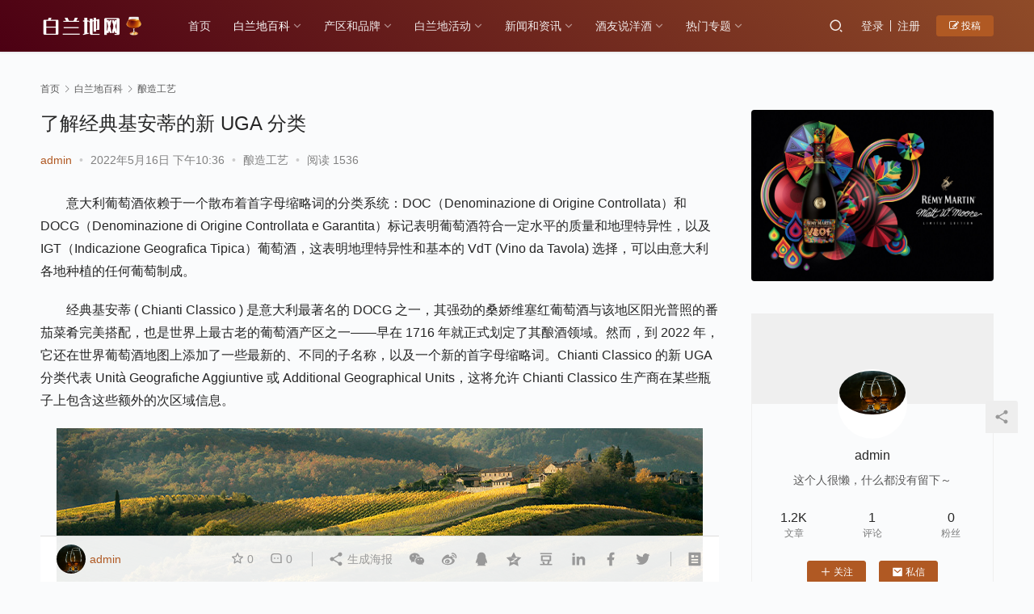

--- FILE ---
content_type: text/html; charset=UTF-8
request_url: https://www.brandy.net.cn/1983.html
body_size: 15814
content:
<!DOCTYPE html>
<html lang="zh-Hans">
<head>
    <meta charset="UTF-8">
    <meta http-equiv="X-UA-Compatible" content="IE=edge,chrome=1">
    <meta name="renderer" content="webkit">
    <meta name="viewport" content="initial-scale=1.0,maximum-scale=5,width=device-width,viewport-fit=cover">
    <title>了解经典基安蒂的新 UGA 分类-白兰地网</title>
    	<style>img:is([sizes="auto" i], [sizes^="auto," i]) { contain-intrinsic-size: 3000px 1500px }</style>
	<meta name="description" content="意大利葡萄酒依赖于一个散布着首字母缩略词的分类系统：DOC（DenominazionediOrigineControllat​​a）和DOCG（DenominazionediOrigineControllat​​aeGarantita）标记表明葡萄酒符合一定水平的质量和地理特异性，以及IGT（IndicazioneGeograficaTipica）葡萄酒，这表明地理特异性和基本的VdT(Vinod..." />
<meta property="og:type" content="article" />
<meta property="og:url" content="https://www.brandy.net.cn/1983.html" />
<meta property="og:site_name" content="白兰地网" />
<meta property="og:title" content="了解经典基安蒂的新 UGA 分类" />
<meta property="og:image" content="https://www.brandy.net.cn/wp-content/uploads/2022/05/chianti-ugas-internal-1.jpg" />
<meta property="og:description" content="意大利葡萄酒依赖于一个散布着首字母缩略词的分类系统：DOC（DenominazionediOrigineControllat​​a）和DOCG（DenominazionediOrigineControllat​​aeGarantita）标记表明葡萄酒符合一定水平的质量和地理特异性，以及IGT（IndicazioneGeograficaTipica）葡萄酒，这表明地理特异性和基本的VdT(Vinod..." />
<link rel="canonical" href="https://www.brandy.net.cn/1983.html" />
<meta name="applicable-device" content="pc,mobile" />
<meta http-equiv="Cache-Control" content="no-transform" />
<link rel="shortcut icon" href="https://www.brandy.net.cn/wp-content/uploads/2022/03/2022032619040462.png" />
<link rel='stylesheet' id='stylesheet-css' href='//www.brandy.net.cn/wp-content/uploads/wpcom/style.6.8.2.1652712321.css?ver=6.8.2' type='text/css' media='all' />
<link rel='stylesheet' id='material-icons-css' href='https://www.brandy.net.cn/wp-content/themes/justnews/themer/assets/css/material-icons.css?ver=6.8.2' type='text/css' media='all' />
<link rel='stylesheet' id='remixicon-css' href='https://www.brandy.net.cn/wp-content/themes/justnews/themer/assets/css/remixicon-2.5.0.min.css?ver=2.5.0' type='text/css' media='all' />
<link rel='stylesheet' id='font-awesome-css' href='https://www.brandy.net.cn/wp-content/themes/justnews/themer/assets/css/font-awesome.css?ver=6.8.2' type='text/css' media='all' />
<link rel='stylesheet' id='wp-block-library-css' href='https://www.brandy.net.cn/wp-includes/css/dist/block-library/style.min.css?ver=6.8.1' type='text/css' media='all' />
<style id='classic-theme-styles-inline-css' type='text/css'>
/*! This file is auto-generated */
.wp-block-button__link{color:#fff;background-color:#32373c;border-radius:9999px;box-shadow:none;text-decoration:none;padding:calc(.667em + 2px) calc(1.333em + 2px);font-size:1.125em}.wp-block-file__button{background:#32373c;color:#fff;text-decoration:none}
</style>
<style id='global-styles-inline-css' type='text/css'>
:root{--wp--preset--aspect-ratio--square: 1;--wp--preset--aspect-ratio--4-3: 4/3;--wp--preset--aspect-ratio--3-4: 3/4;--wp--preset--aspect-ratio--3-2: 3/2;--wp--preset--aspect-ratio--2-3: 2/3;--wp--preset--aspect-ratio--16-9: 16/9;--wp--preset--aspect-ratio--9-16: 9/16;--wp--preset--color--black: #000000;--wp--preset--color--cyan-bluish-gray: #abb8c3;--wp--preset--color--white: #ffffff;--wp--preset--color--pale-pink: #f78da7;--wp--preset--color--vivid-red: #cf2e2e;--wp--preset--color--luminous-vivid-orange: #ff6900;--wp--preset--color--luminous-vivid-amber: #fcb900;--wp--preset--color--light-green-cyan: #7bdcb5;--wp--preset--color--vivid-green-cyan: #00d084;--wp--preset--color--pale-cyan-blue: #8ed1fc;--wp--preset--color--vivid-cyan-blue: #0693e3;--wp--preset--color--vivid-purple: #9b51e0;--wp--preset--gradient--vivid-cyan-blue-to-vivid-purple: linear-gradient(135deg,rgba(6,147,227,1) 0%,rgb(155,81,224) 100%);--wp--preset--gradient--light-green-cyan-to-vivid-green-cyan: linear-gradient(135deg,rgb(122,220,180) 0%,rgb(0,208,130) 100%);--wp--preset--gradient--luminous-vivid-amber-to-luminous-vivid-orange: linear-gradient(135deg,rgba(252,185,0,1) 0%,rgba(255,105,0,1) 100%);--wp--preset--gradient--luminous-vivid-orange-to-vivid-red: linear-gradient(135deg,rgba(255,105,0,1) 0%,rgb(207,46,46) 100%);--wp--preset--gradient--very-light-gray-to-cyan-bluish-gray: linear-gradient(135deg,rgb(238,238,238) 0%,rgb(169,184,195) 100%);--wp--preset--gradient--cool-to-warm-spectrum: linear-gradient(135deg,rgb(74,234,220) 0%,rgb(151,120,209) 20%,rgb(207,42,186) 40%,rgb(238,44,130) 60%,rgb(251,105,98) 80%,rgb(254,248,76) 100%);--wp--preset--gradient--blush-light-purple: linear-gradient(135deg,rgb(255,206,236) 0%,rgb(152,150,240) 100%);--wp--preset--gradient--blush-bordeaux: linear-gradient(135deg,rgb(254,205,165) 0%,rgb(254,45,45) 50%,rgb(107,0,62) 100%);--wp--preset--gradient--luminous-dusk: linear-gradient(135deg,rgb(255,203,112) 0%,rgb(199,81,192) 50%,rgb(65,88,208) 100%);--wp--preset--gradient--pale-ocean: linear-gradient(135deg,rgb(255,245,203) 0%,rgb(182,227,212) 50%,rgb(51,167,181) 100%);--wp--preset--gradient--electric-grass: linear-gradient(135deg,rgb(202,248,128) 0%,rgb(113,206,126) 100%);--wp--preset--gradient--midnight: linear-gradient(135deg,rgb(2,3,129) 0%,rgb(40,116,252) 100%);--wp--preset--font-size--small: 13px;--wp--preset--font-size--medium: 20px;--wp--preset--font-size--large: 36px;--wp--preset--font-size--x-large: 42px;--wp--preset--spacing--20: 0.44rem;--wp--preset--spacing--30: 0.67rem;--wp--preset--spacing--40: 1rem;--wp--preset--spacing--50: 1.5rem;--wp--preset--spacing--60: 2.25rem;--wp--preset--spacing--70: 3.38rem;--wp--preset--spacing--80: 5.06rem;--wp--preset--shadow--natural: 6px 6px 9px rgba(0, 0, 0, 0.2);--wp--preset--shadow--deep: 12px 12px 50px rgba(0, 0, 0, 0.4);--wp--preset--shadow--sharp: 6px 6px 0px rgba(0, 0, 0, 0.2);--wp--preset--shadow--outlined: 6px 6px 0px -3px rgba(255, 255, 255, 1), 6px 6px rgba(0, 0, 0, 1);--wp--preset--shadow--crisp: 6px 6px 0px rgba(0, 0, 0, 1);}:where(.is-layout-flex){gap: 0.5em;}:where(.is-layout-grid){gap: 0.5em;}body .is-layout-flex{display: flex;}.is-layout-flex{flex-wrap: wrap;align-items: center;}.is-layout-flex > :is(*, div){margin: 0;}body .is-layout-grid{display: grid;}.is-layout-grid > :is(*, div){margin: 0;}:where(.wp-block-columns.is-layout-flex){gap: 2em;}:where(.wp-block-columns.is-layout-grid){gap: 2em;}:where(.wp-block-post-template.is-layout-flex){gap: 1.25em;}:where(.wp-block-post-template.is-layout-grid){gap: 1.25em;}.has-black-color{color: var(--wp--preset--color--black) !important;}.has-cyan-bluish-gray-color{color: var(--wp--preset--color--cyan-bluish-gray) !important;}.has-white-color{color: var(--wp--preset--color--white) !important;}.has-pale-pink-color{color: var(--wp--preset--color--pale-pink) !important;}.has-vivid-red-color{color: var(--wp--preset--color--vivid-red) !important;}.has-luminous-vivid-orange-color{color: var(--wp--preset--color--luminous-vivid-orange) !important;}.has-luminous-vivid-amber-color{color: var(--wp--preset--color--luminous-vivid-amber) !important;}.has-light-green-cyan-color{color: var(--wp--preset--color--light-green-cyan) !important;}.has-vivid-green-cyan-color{color: var(--wp--preset--color--vivid-green-cyan) !important;}.has-pale-cyan-blue-color{color: var(--wp--preset--color--pale-cyan-blue) !important;}.has-vivid-cyan-blue-color{color: var(--wp--preset--color--vivid-cyan-blue) !important;}.has-vivid-purple-color{color: var(--wp--preset--color--vivid-purple) !important;}.has-black-background-color{background-color: var(--wp--preset--color--black) !important;}.has-cyan-bluish-gray-background-color{background-color: var(--wp--preset--color--cyan-bluish-gray) !important;}.has-white-background-color{background-color: var(--wp--preset--color--white) !important;}.has-pale-pink-background-color{background-color: var(--wp--preset--color--pale-pink) !important;}.has-vivid-red-background-color{background-color: var(--wp--preset--color--vivid-red) !important;}.has-luminous-vivid-orange-background-color{background-color: var(--wp--preset--color--luminous-vivid-orange) !important;}.has-luminous-vivid-amber-background-color{background-color: var(--wp--preset--color--luminous-vivid-amber) !important;}.has-light-green-cyan-background-color{background-color: var(--wp--preset--color--light-green-cyan) !important;}.has-vivid-green-cyan-background-color{background-color: var(--wp--preset--color--vivid-green-cyan) !important;}.has-pale-cyan-blue-background-color{background-color: var(--wp--preset--color--pale-cyan-blue) !important;}.has-vivid-cyan-blue-background-color{background-color: var(--wp--preset--color--vivid-cyan-blue) !important;}.has-vivid-purple-background-color{background-color: var(--wp--preset--color--vivid-purple) !important;}.has-black-border-color{border-color: var(--wp--preset--color--black) !important;}.has-cyan-bluish-gray-border-color{border-color: var(--wp--preset--color--cyan-bluish-gray) !important;}.has-white-border-color{border-color: var(--wp--preset--color--white) !important;}.has-pale-pink-border-color{border-color: var(--wp--preset--color--pale-pink) !important;}.has-vivid-red-border-color{border-color: var(--wp--preset--color--vivid-red) !important;}.has-luminous-vivid-orange-border-color{border-color: var(--wp--preset--color--luminous-vivid-orange) !important;}.has-luminous-vivid-amber-border-color{border-color: var(--wp--preset--color--luminous-vivid-amber) !important;}.has-light-green-cyan-border-color{border-color: var(--wp--preset--color--light-green-cyan) !important;}.has-vivid-green-cyan-border-color{border-color: var(--wp--preset--color--vivid-green-cyan) !important;}.has-pale-cyan-blue-border-color{border-color: var(--wp--preset--color--pale-cyan-blue) !important;}.has-vivid-cyan-blue-border-color{border-color: var(--wp--preset--color--vivid-cyan-blue) !important;}.has-vivid-purple-border-color{border-color: var(--wp--preset--color--vivid-purple) !important;}.has-vivid-cyan-blue-to-vivid-purple-gradient-background{background: var(--wp--preset--gradient--vivid-cyan-blue-to-vivid-purple) !important;}.has-light-green-cyan-to-vivid-green-cyan-gradient-background{background: var(--wp--preset--gradient--light-green-cyan-to-vivid-green-cyan) !important;}.has-luminous-vivid-amber-to-luminous-vivid-orange-gradient-background{background: var(--wp--preset--gradient--luminous-vivid-amber-to-luminous-vivid-orange) !important;}.has-luminous-vivid-orange-to-vivid-red-gradient-background{background: var(--wp--preset--gradient--luminous-vivid-orange-to-vivid-red) !important;}.has-very-light-gray-to-cyan-bluish-gray-gradient-background{background: var(--wp--preset--gradient--very-light-gray-to-cyan-bluish-gray) !important;}.has-cool-to-warm-spectrum-gradient-background{background: var(--wp--preset--gradient--cool-to-warm-spectrum) !important;}.has-blush-light-purple-gradient-background{background: var(--wp--preset--gradient--blush-light-purple) !important;}.has-blush-bordeaux-gradient-background{background: var(--wp--preset--gradient--blush-bordeaux) !important;}.has-luminous-dusk-gradient-background{background: var(--wp--preset--gradient--luminous-dusk) !important;}.has-pale-ocean-gradient-background{background: var(--wp--preset--gradient--pale-ocean) !important;}.has-electric-grass-gradient-background{background: var(--wp--preset--gradient--electric-grass) !important;}.has-midnight-gradient-background{background: var(--wp--preset--gradient--midnight) !important;}.has-small-font-size{font-size: var(--wp--preset--font-size--small) !important;}.has-medium-font-size{font-size: var(--wp--preset--font-size--medium) !important;}.has-large-font-size{font-size: var(--wp--preset--font-size--large) !important;}.has-x-large-font-size{font-size: var(--wp--preset--font-size--x-large) !important;}
:where(.wp-block-post-template.is-layout-flex){gap: 1.25em;}:where(.wp-block-post-template.is-layout-grid){gap: 1.25em;}
:where(.wp-block-columns.is-layout-flex){gap: 2em;}:where(.wp-block-columns.is-layout-grid){gap: 2em;}
:root :where(.wp-block-pullquote){font-size: 1.5em;line-height: 1.6;}
</style>
<script type="text/javascript" src="https://www.brandy.net.cn/wp-content/themes/justnews/themer/assets/js/jquery-3.6.0.min.js?ver=3.6.0" id="jquery-core-js"></script>
<script type="text/javascript" src="https://www.brandy.net.cn/wp-includes/js/jquery/jquery-migrate.min.js?ver=3.4.1" id="jquery-migrate-js"></script>
<script type="text/javascript" src="https://www.brandy.net.cn/wp-content/themes/justnews/themer/assets/js/icons-2.6.18.js?ver=6.8.2" id="wpcom-icons-js"></script>
<link rel="EditURI" type="application/rsd+xml" title="RSD" href="https://www.brandy.net.cn/xmlrpc.php?rsd" />
<link rel="icon" href="https://www.brandy.net.cn/wp-content/uploads/2022/03/2022032619040462-150x150.png" sizes="32x32" />
<link rel="icon" href="https://www.brandy.net.cn/wp-content/uploads/2022/03/2022032619040462.png" sizes="192x192" />
<link rel="apple-touch-icon" href="https://www.brandy.net.cn/wp-content/uploads/2022/03/2022032619040462.png" />
<meta name="msapplication-TileImage" content="https://www.brandy.net.cn/wp-content/uploads/2022/03/2022032619040462.png" />
    <!--[if lte IE 9]><script src="https://www.brandy.net.cn/wp-content/themes/justnews/js/update.js"></script><![endif]-->
</head>
<body class="wp-singular post-template-default single single-post postid-1983 single-format-standard wp-theme-justnews lang-cn">
<header class="header header-style-2">
    <div class="container clearfix">
        <div class="navbar-header">
            <button type="button" class="navbar-toggle collapsed" data-toggle="collapse" data-target=".navbar-collapse" aria-label="menu">
                <span class="icon-bar icon-bar-1"></span>
                <span class="icon-bar icon-bar-2"></span>
                <span class="icon-bar icon-bar-3"></span>
            </button>
                        <div class="logo">
                <a href="https://www.brandy.net.cn" rel="home"><img src="https://www.brandy.net.cn/wp-content/uploads/2022/03/2022032619141883.png" alt="白兰地网"></a>
            </div>
        </div>
        <div class="collapse navbar-collapse">
            <nav class="navbar-left primary-menu"><ul id="menu-brandy-net-cn" class="nav navbar-nav wpcom-adv-menu"><li class="menu-item"><a href="https://www.brandy.net.cn/">首页</a></li>
<li class="menu-item current-post-ancestor active dropdown"><a href="https://www.brandy.net.cn/category/brandy" class="dropdown-toggle">白兰地百科</a>
<ul class="dropdown-menu menu-item-wrap menu-item-col-3">
	<li class="menu-item"><a href="https://www.brandy.net.cn/category/brandy/gongsi">历史故事</a></li>
	<li class="menu-item"><a href="https://www.brandy.net.cn/category/brandy/%e5%93%81%e9%89%b4%e6%96%b9%e5%bc%8f">品鉴方式</a></li>
	<li class="menu-item current-post-ancestor current-post-parent active"><a href="https://www.brandy.net.cn/category/brandy/%e9%85%bf%e9%80%a0%e5%b7%a5%e8%89%ba">酿造工艺</a></li>
</ul>
</li>
<li class="menu-item dropdown"><a href="https://www.brandy.net.cn/category/%e4%ba%a7%e5%8c%ba%e5%92%8c%e5%93%81%e7%89%8c" class="dropdown-toggle">产区和品牌</a>
<ul class="dropdown-menu menu-item-wrap menu-item-col-3">
	<li class="menu-item"><a href="https://www.brandy.net.cn/category/%e4%ba%a7%e5%8c%ba%e5%92%8c%e5%93%81%e7%89%8c/%e5%90%84%e5%a4%a7%e4%ba%a7%e5%8c%ba">各大产区</a></li>
	<li class="menu-item"><a href="https://www.brandy.net.cn/category/%e4%ba%a7%e5%8c%ba%e5%92%8c%e5%93%81%e7%89%8c/%e6%8e%a8%e8%8d%90%e5%93%81%e7%89%8c">推荐品牌</a></li>
	<li class="menu-item"><a href="https://www.brandy.net.cn/category/%e4%ba%a7%e5%8c%ba%e5%92%8c%e5%93%81%e7%89%8c/%e7%9f%a5%e5%90%8d%e9%85%92%e4%bc%81">知名酒企</a></li>
</ul>
</li>
<li class="menu-item dropdown"><a href="https://www.brandy.net.cn/category/%e7%99%bd%e5%85%b0%e5%9c%b0%e6%b4%bb%e5%8a%a8" class="dropdown-toggle">白兰地活动</a>
<ul class="dropdown-menu menu-item-wrap menu-item-col-3">
	<li class="menu-item"><a href="https://www.brandy.net.cn/category/%e7%99%bd%e5%85%b0%e5%9c%b0%e6%b4%bb%e5%8a%a8/%e5%93%81%e7%89%8c%e6%b4%bb%e5%8a%a8">品牌活动</a></li>
	<li class="menu-item"><a href="https://www.brandy.net.cn/category/%e7%99%bd%e5%85%b0%e5%9c%b0%e6%b4%bb%e5%8a%a8/%e9%85%92%e4%bc%81%e6%b4%bb%e5%8a%a8">酒企活动</a></li>
	<li class="menu-item"><a href="https://www.brandy.net.cn/category/%e7%99%bd%e5%85%b0%e5%9c%b0%e6%b4%bb%e5%8a%a8/%e9%85%92%e5%8f%8b%e6%b4%bb%e5%8a%a8">酒友活动</a></li>
</ul>
</li>
<li class="menu-item dropdown"><a href="https://www.brandy.net.cn/category/%e6%96%b0%e9%97%bb%e5%92%8c%e8%b5%84%e8%ae%af" class="dropdown-toggle">新闻和资讯</a>
<ul class="dropdown-menu menu-item-wrap menu-item-col-3">
	<li class="menu-item"><a href="https://www.brandy.net.cn/category/%e6%96%b0%e9%97%bb%e5%92%8c%e8%b5%84%e8%ae%af/%e4%ba%a7%e4%b8%9a%e6%94%bf%e7%ad%96">产业政策</a></li>
	<li class="menu-item"><a href="https://www.brandy.net.cn/category/%e6%96%b0%e9%97%bb%e5%92%8c%e8%b5%84%e8%ae%af/%e4%ba%a7%e5%93%81%e6%96%b0%e9%97%bb">产品新闻</a></li>
	<li class="menu-item"><a href="https://www.brandy.net.cn/category/%e6%96%b0%e9%97%bb%e5%92%8c%e8%b5%84%e8%ae%af/%e8%a1%8c%e4%b8%9a%e6%96%b0%e9%97%bb">行业新闻</a></li>
</ul>
</li>
<li class="menu-item dropdown"><a href="https://www.brandy.net.cn/category/%e9%85%92%e5%8f%8b%e8%af%b4%e6%b4%8b%e9%85%92" class="dropdown-toggle">酒友说洋酒</a>
<ul class="dropdown-menu menu-item-wrap menu-item-col-3">
	<li class="menu-item"><a href="https://www.brandy.net.cn/category/%e9%85%92%e5%8f%8b%e8%af%b4%e6%b4%8b%e9%85%92/%e6%88%91%e7%9a%84%e6%95%85%e4%ba%8b">我的故事</a></li>
	<li class="menu-item"><a href="https://www.brandy.net.cn/category/%e9%85%92%e5%8f%8b%e8%af%b4%e6%b4%8b%e9%85%92/%e6%96%87%e7%ab%a0%e6%8a%95%e7%a8%bf">文章投稿</a></li>
	<li class="menu-item"><a href="https://www.brandy.net.cn/category/%e9%85%92%e5%8f%8b%e8%af%b4%e6%b4%8b%e9%85%92/%e9%a5%ae%e9%85%92%e9%85%8d%e8%8f%9c">饮酒配菜</a></li>
</ul>
</li>
<li class="menu-item dropdown"><a href="https://www.brandy.net.cn/%e7%83%ad%e9%97%a8%e4%b8%93%e9%a2%98" class="dropdown-toggle">热门专题</a>
<ul class="dropdown-menu menu-item-wrap menu-item-col-4">
	<li class="menu-item menu-item-object-special"><a href="https://www.brandy.net.cn/special/%e5%85%b6%e4%bb%96%e8%b5%84%e8%ae%af">其他资讯</a></li>
	<li class="menu-item menu-item-object-special"><a href="https://www.brandy.net.cn/special/%e7%99%bd%e5%85%b0%e5%9c%b0%e5%93%81%e7%89%8c">白兰地品牌</a></li>
	<li class="menu-item menu-item-object-special"><a href="https://www.brandy.net.cn/special/%e7%99%bd%e5%85%b0%e5%9c%b0%e8%b5%84%e8%ae%af">品牌资讯</a></li>
	<li class="menu-item menu-item-object-special"><a href="https://www.brandy.net.cn/special/%e9%85%92%e5%8f%8b%e8%af%b4%e6%b4%8b%e9%85%92">酒友说洋酒</a></li>
</ul>
</li>
</ul></nav>            <div class="navbar-action pull-right">
                <div class="navbar-search-icon j-navbar-search"><i class="wpcom-icon wi"><svg aria-hidden="true"><use xlink:href="#wi-search"></use></svg></i></div>
                                                    <div id="j-user-wrap">
                        <a class="login" href="https://www.brandy.net.cn/login?modal-type=login">登录</a>
                        <a class="login register" href="https://www.brandy.net.cn/register?modal-type=register">注册</a>
                    </div>
                    <a class="btn btn-primary btn-xs publish" href="https://www.brandy.net.cn/tougao">
                        <i class="fa fa-edit"></i> 投稿</a>
                                                </div>
            <form class="navbar-search" action="https://www.brandy.net.cn" method="get" role="search">
                <div class="navbar-search-inner">
                    <i class="wpcom-icon wi navbar-search-close"><svg aria-hidden="true"><use xlink:href="#wi-close"></use></svg></i>                    <input type="text" name="s" class="navbar-search-input" autocomplete="off" placeholder="输入关键词搜索..." value="">
                    <button class="navbar-search-btn" type="submit"><i class="wpcom-icon wi"><svg aria-hidden="true"><use xlink:href="#wi-search"></use></svg></i></button>
                </div>
            </form>
        </div><!-- /.navbar-collapse -->
    </div><!-- /.container -->
</header>
<div id="wrap">    <div class="wrap container">
        <ol class="breadcrumb" vocab="https://schema.org/" typeof="BreadcrumbList"><li class="home" property="itemListElement" typeof="ListItem"><a href="https://www.brandy.net.cn" property="item" typeof="WebPage"><span property="name" class="hide">白兰地网</span>首页</a><meta property="position" content="1"></li><li property="itemListElement" typeof="ListItem"><i class="wpcom-icon wi"><svg aria-hidden="true"><use xlink:href="#wi-arrow-right-3"></use></svg></i><a href="https://www.brandy.net.cn/category/brandy" property="item" typeof="WebPage"><span property="name">白兰地百科</span></a><meta property="position" content="2"></li><li property="itemListElement" typeof="ListItem"><i class="wpcom-icon wi"><svg aria-hidden="true"><use xlink:href="#wi-arrow-right-3"></use></svg></i><a href="https://www.brandy.net.cn/category/brandy/%e9%85%bf%e9%80%a0%e5%b7%a5%e8%89%ba" property="item" typeof="WebPage"><span property="name">酿造工艺</span></a><meta property="position" content="3"></li></ol>        <main class="main">
                            <article id="post-1983" class="post-1983 post type-post status-publish format-standard has-post-thumbnail hentry category-1 entry">
                    <div class="entry-main">
                                                                        <div class="entry-head">
                            <h1 class="entry-title">了解经典基安蒂的新 UGA 分类</h1>
                            <div class="entry-info">
                                                                    <span class="vcard">
                                        <a class="nickname url fn j-user-card" data-user="1" href="https://www.brandy.net.cn/user/1">admin</a>
                                    </span>
                                    <span class="dot">•</span>
                                                                <time class="entry-date published" datetime="2022-05-16T22:36:58+08:00" pubdate>
                                    2022年5月16日 下午10:36                                </time>
                                <span class="dot">•</span>
                                <a href="https://www.brandy.net.cn/category/brandy/%e9%85%bf%e9%80%a0%e5%b7%a5%e8%89%ba" rel="category tag">酿造工艺</a>                                                                        <span class="dot">•</span>
                                        <span>阅读 1536</span>
                                                                </div>
                        </div>
                        
                                                <div class="entry-content text-indent">
                            <p><span>意大利葡萄酒依赖于一个散布着首字母缩略词的分类系统：DOC（Denominazione di Origine Controllat​​a）和 DOCG（Denominazione di Origine Controllat​​a e Garantita）标记表明葡萄酒符合一定水平的质量和地理特异性，以及 IGT（Indicazione Geografica Tipica）葡萄酒，这表明地理特异性和基本的 VdT (Vino da Tavola) 选择，可以由意大利各地种植的任何葡萄制成。</span></p>
<p><span>经典基安蒂 ( Chianti Classico</span><span> ) 是意大利最著名的 DOCG 之一，其强劲的桑娇维塞红葡萄酒与该地区阳光普照的番茄菜肴完美搭配，也是世界上最古老的葡萄酒产区之一——早在 1716 年就正式划定了其酿酒领域。然而，到 2022 年，它还在世界葡萄酒地图上添加了一些最新的、不同的子名称，以及一个新的首字母缩略词。Chianti Classico 的新 UGA 分类代表 Unità Geografiche Aggiuntive 或 Additional Geographical Units，这将允许 Chianti Classico 生产商在某些瓶子上包含这些额外的次区域信息。</span></p>
<p><noscript><img fetchpriority="high" decoding="async" class="aligncenter wp-image-116832 size-full" src="https://www.brandy.net.cn/wp-content/uploads/2022/05/chianti-ugas-internal-1.jpg" sizes="(max-width: 639px) 98vw, (max-width: 1199px) 64vw, 770px" srcset="https://www.brandy.net.cn/wp-content/uploads/2022/05/chianti-ugas-internal-1.jpg 800w, https://vinepair.com/wp-content/uploads/2022/03/chianti-ugas-internal-1-300x169.jpg 300w, https://vinepair.com/wp-content/uploads/2022/03/chianti-ugas-internal-1-768x432.jpg 768w, https://vinepair.com/wp-content/uploads/2022/03/chianti-ugas-internal-1-500x281.jpg 500w, https://vinepair.com/wp-content/uploads/2022/03/chianti-ugas-internal-1-640x360.jpg 640w, https://vinepair.com/wp-content/uploads/2022/03/chianti-ugas-internal-1-558x314.jpg 558w, https://vinepair.com/wp-content/uploads/2022/03/chianti-ugas-internal-1-375x211.jpg 375w" alt="一张基安蒂葡萄园连绵起伏的丘陵的照片。" width="800" height="450" /></noscript><img fetchpriority="high" decoding="async" class="aligncenter wp-image-116832 size-full j-lazy" src="https://www.brandy.net.cn/wp-content/uploads/2022/03/2022032721094439.png" data-original="https://www.brandy.net.cn/wp-content/uploads/2022/05/chianti-ugas-internal-1.jpg" sizes="(max-width: 639px) 98vw, (max-width: 1199px) 64vw, 770px" data-srcset="https://www.brandy.net.cn/wp-content/uploads/2022/05/chianti-ugas-internal-1.jpg 800w, https://vinepair.com/wp-content/uploads/2022/03/chianti-ugas-internal-1-300x169.jpg 300w, https://vinepair.com/wp-content/uploads/2022/03/chianti-ugas-internal-1-768x432.jpg 768w, https://vinepair.com/wp-content/uploads/2022/03/chianti-ugas-internal-1-500x281.jpg 500w, https://vinepair.com/wp-content/uploads/2022/03/chianti-ugas-internal-1-640x360.jpg 640w, https://vinepair.com/wp-content/uploads/2022/03/chianti-ugas-internal-1-558x314.jpg 558w, https://vinepair.com/wp-content/uploads/2022/03/chianti-ugas-internal-1-375x211.jpg 375w" alt="一张基安蒂葡萄园连绵起伏的丘陵的照片。" width="800" height="450" /></p>
<p><span>11 款新的经典基安蒂 UGA 于 2021 年 6 月由该地区酿酒师的合作组织Consorzio Vino Chianti Classico</span><span>投票选出，其职能是“保护、监督和估价”经典基安蒂 DOCG。</span><span>根据Consorzio</span><span>，UGA指定的目标包括“提高身份和地域性方面的质量，让消费者知道葡萄来自哪里，并通过差异化刺激需求。” 该地区的生产商根据特定标准（例如酿酒的可识别性、历史真实性、声誉和所生产的葡萄酒数量）划定地理单位，从而产生以下 UGA：Greve、Lamole、Panzano、Radda、Gaiole、Castelnuovo Berardenga、Vagliagli、Castellina、波焦、圣卡夏诺和蒙蒂菲奥拉莱的圣多纳托。</span></p>
<p><span>即使在很小的地理边界内，土壤成分、海拔、暴露和坡度的变化也会产生独特的葡萄酒，而经典基安蒂的新 UGA 是酿酒师表达这一点的一种方式。“我们坚信，像经典基安蒂这样的酒庄会在其领土内发现的不同细微差别上蓬勃发展，”基安蒂经典酒庄著名的 Querciabella 的全球营销主管 Emilia Marinig 说</span><span>，</span><span>他的葡萄园主要位于格雷夫 UGA 内。“UGA 的引入加强了葡萄酒的身份和真实性，使生产商能够真正专注于生产特定地点的葡萄酒。它还提升了经典基安蒂作为整个产区的价值，与世界上一些最独特的风土相提并论。”</span></p>
<p><span>作为一个地理比较点，法国的勃艮第在其 13,000 公顷的土地上包括 77 个 AOC（Appellations d&#8217;Origine Contrôlée），而在其 70,000 公顷的土地上，Chianti Classico 有 11 个 UGA。意大利 DOCG Barolo 的生产商在 2010 年采取了类似于 Chianti Classico 的措施，在仅占 Chianti Classico 规模的不到 5% 的地区生产了 181 个新的</span><span>MGA</span><span>（Menzione Geografica Aggiuntive）。然而，Consorzio 有意将 UGA 的数量保持在较低水平，以便消费者能够切实了解每个 UGA 的不同特征。</span></p>
<p><span>目前，UGA 分级仅适用于经典基安蒂 (Chianti Classico) 内的 Gran Selezione ( </span><span>GS</span><span> ) 葡萄酒，这有助于牢固地确立新地理单位之间的区别，因为这些高品质葡萄酒必须在庄园内种植和装瓶，陈酿时间至少30 个月，产自单一葡萄园或精选庄园内最好的葡萄。在 3 月份在纽约市举行的经典基安蒂葡萄酒盛大品尝活动中，Consorzio 总裁乔瓦尼·马内蒂 (Giovanni Manetti) 表示，Riserva 和 Annata 选择——陈年和葡萄园要求较低的经典基安蒂葡萄酒——最终可能也可以使用 UGA 标识符。</span><noscript><img decoding="async" src="https://www.brandy.net.cn/wp-content/uploads/2022/05/chianti-ugas-internal-2.jpg" alt="带有 DOCG 标识的经典基安蒂酒瓶。" /></noscript><img decoding="async" class="j-lazy" src="https://www.brandy.net.cn/wp-content/uploads/2022/03/2022032721094439.png" data-original="https://www.brandy.net.cn/wp-content/uploads/2022/05/chianti-ugas-internal-2.jpg" alt="带有 DOCG 标识的经典基安蒂酒瓶。" /></p>
                                                        <div class="entry-copyright"><p>本站声明：网站内容来源于网络，本站只提供存储，如有侵权或不妥，请联系我们，我们将及时处理，谢谢：<span>https://www.brandy.net.cn/1983.html</span></p></div>                        </div>

                        <div class="entry-tag"></div>
                        <div class="entry-action">
                            <div class="btn-zan" data-id="1983"><i class="wpcom-icon wi"><svg aria-hidden="true"><use xlink:href="#wi-thumb-up-fill"></use></svg></i> 赞 <span class="entry-action-num">(0)</span></div>

                                                    </div>

                        <div class="entry-bar">
                            <div class="entry-bar-inner clearfix">
                                                                    <div class="author pull-left">
                                                                                <a data-user="1" target="_blank" href="https://www.brandy.net.cn/user/1" class="avatar j-user-card">
                                            <img alt='admin' src='//www.brandy.net.cn/wp-content/uploads/2022/03/360_F_243900963_4JjeruGQNejiZcEhTRFBPdd7Djwhhsxb.jpg' class='avatar avatar-60 photo' height='60' width='60' /><span class="author-name">admin</span>                                        </a>
                                    </div>
                                                                <div class="info pull-right">
                                    <div class="info-item meta">
                                                                                    <a class="meta-item j-heart" href="javascript:;" data-id="1983"><i class="wpcom-icon wi"><svg aria-hidden="true"><use xlink:href="#wi-star"></use></svg></i> <span class="data">0</span></a>                                        <a class="meta-item" href="#comments"><i class="wpcom-icon wi"><svg aria-hidden="true"><use xlink:href="#wi-comment"></use></svg></i> <span class="data">0</span></a>                                                                            </div>
                                    <div class="info-item share">
                                        <a class="meta-item mobile j-mobile-share" href="javascript:;" data-id="1983" data-qrcode="https://www.brandy.net.cn/1983.html"><i class="wpcom-icon wi"><svg aria-hidden="true"><use xlink:href="#wi-share"></use></svg></i> 生成海报</a>
                                                                                    <a class="meta-item wechat" data-share="wechat" target="_blank" rel="nofollow" href="#">
                                                <i class="wpcom-icon wi"><svg aria-hidden="true"><use xlink:href="#wi-wechat"></use></svg></i>                                            </a>
                                                                                    <a class="meta-item weibo" data-share="weibo" target="_blank" rel="nofollow" href="#">
                                                <i class="wpcom-icon wi"><svg aria-hidden="true"><use xlink:href="#wi-weibo"></use></svg></i>                                            </a>
                                                                                    <a class="meta-item qq" data-share="qq" target="_blank" rel="nofollow" href="#">
                                                <i class="wpcom-icon wi"><svg aria-hidden="true"><use xlink:href="#wi-qq"></use></svg></i>                                            </a>
                                                                                    <a class="meta-item qzone" data-share="qzone" target="_blank" rel="nofollow" href="#">
                                                <i class="wpcom-icon wi"><svg aria-hidden="true"><use xlink:href="#wi-qzone"></use></svg></i>                                            </a>
                                                                                    <a class="meta-item douban" data-share="douban" target="_blank" rel="nofollow" href="#">
                                                <i class="wpcom-icon wi"><svg aria-hidden="true"><use xlink:href="#wi-douban"></use></svg></i>                                            </a>
                                                                                    <a class="meta-item linkedin" data-share="linkedin" target="_blank" rel="nofollow" href="#">
                                                <i class="wpcom-icon wi"><svg aria-hidden="true"><use xlink:href="#wi-linkedin"></use></svg></i>                                            </a>
                                                                                    <a class="meta-item facebook" data-share="facebook" target="_blank" rel="nofollow" href="#">
                                                <i class="wpcom-icon wi"><svg aria-hidden="true"><use xlink:href="#wi-facebook"></use></svg></i>                                            </a>
                                                                                    <a class="meta-item twitter" data-share="twitter" target="_blank" rel="nofollow" href="#">
                                                <i class="wpcom-icon wi"><svg aria-hidden="true"><use xlink:href="#wi-twitter"></use></svg></i>                                            </a>
                                                                            </div>
                                    <div class="info-item act">
                                        <a href="javascript:;" id="j-reading"><i class="wpcom-icon wi"><svg aria-hidden="true"><use xlink:href="#wi-article"></use></svg></i></a>
                                    </div>
                                </div>
                            </div>
                        </div>
                    </div>

                                            <div class="entry-page">
                                                            <div class="entry-page-prev entry-page-nobg j-lazy" style="background-image: url(https://www.brandy.net.cn/wp-content/uploads/2022/03/2022032721094439.png);" data-original="">
                                    <a href="https://www.brandy.net.cn/1980.html" title="制作苦艾酒比你想象的更容易" rel="prev">
                                        <span>制作苦艾酒比你想象的更容易</span>
                                    </a>
                                    <div class="entry-page-info">
                                        <span class="pull-left"><i class="wpcom-icon wi"><svg aria-hidden="true"><use xlink:href="#wi-arrow-left-double"></use></svg></i> 上一篇</span>
                                        <span class="pull-right">2022年5月16日 下午10:35</span>
                                    </div>
                                </div>
                                                                                        <div class="entry-page-next j-lazy" style="background-image: url(https://www.brandy.net.cn/wp-content/uploads/2022/03/2022032721094439.png);" data-original="https://www.brandy.net.cn/wp-content/uploads/2022/05/82686bd3-a52d-4233-aa4a-9c794f07476b-480x300.jpg">
                                    <a href="https://www.brandy.net.cn/1987.html" title="喝红酒不懂“单宁”就OUT了" rel="next">
                                        <span>喝红酒不懂“单宁”就OUT了</span>
                                    </a>
                                    <div class="entry-page-info">
                                        <span class="pull-right">下一篇 <i class="wpcom-icon wi"><svg aria-hidden="true"><use xlink:href="#wi-arrow-right-double"></use></svg></i></span>
                                        <span class="pull-left">2022年5月17日 上午10:15</span>
                                    </div>
                                </div>
                                                    </div>
                                                                                    <div class="entry-related-posts">
                            <h3 class="entry-related-title">相关推荐</h3><ul class="entry-related cols-3 post-loop post-loop-image"><li class="item">
    <div class="item-inner">
        <div class="item-img">
            <a class="item-thumb" href="https://www.brandy.net.cn/1797.html" title="威士忌中的“木桶强度”是什么意思？" target="_blank" rel="bookmark">
                <img width="480" height="300" src="https://www.brandy.net.cn/wp-content/uploads/2022/03/2022032721094439-480x300.png" class="attachment-post-thumbnail size-post-thumbnail wp-post-image j-lazy" alt="威士忌中的“木桶强度”是什么意思？" decoding="async" data-original="https://www.brandy.net.cn/wp-content/uploads/2022/05/04_22_DTD_Barrel_Strength_Credit_Alyssa_Nassner_1920x1280-700x461-1-480x300.jpg" />            </a>
                            <a class="item-category" href="https://www.brandy.net.cn/category/brandy/%e9%85%bf%e9%80%a0%e5%b7%a5%e8%89%ba" target="_blank">酿造工艺</a>        </div>
        <h4 class="item-title">
            <a href="https://www.brandy.net.cn/1797.html" target="_blank" rel="bookmark">
                 威士忌中的“木桶强度”是什么意思？            </a>
        </h4>

                    <div class="item-meta-items">
                <a class="item-meta-li comments" href="https://www.brandy.net.cn/1797.html#comments" target="_blank" title="评论数"><i class="wpcom-icon wi"><svg aria-hidden="true"><use xlink:href="#wi-comment"></use></svg></i>0</a><span class="item-meta-li views" title="阅读数"><i class="wpcom-icon wi"><svg aria-hidden="true"><use xlink:href="#wi-eye"></use></svg></i>3.7K</span><span class="item-meta-li stars" title="收藏数"><i class="wpcom-icon wi"><svg aria-hidden="true"><use xlink:href="#wi-star"></use></svg></i>0</span><span class="item-meta-li likes" title="点赞数"><i class="wpcom-icon wi"><svg aria-hidden="true"><use xlink:href="#wi-thumb-up"></use></svg></i>1</span>            </div>
            <div class="item-meta-author">
                                <a data-user="1" target="_blank" href="https://www.brandy.net.cn/user/1" class="avatar j-user-card">
                    <img alt='admin' src='//www.brandy.net.cn/wp-content/uploads/2022/03/360_F_243900963_4JjeruGQNejiZcEhTRFBPdd7Djwhhsxb.jpg' class='avatar avatar-60 photo' height='60' width='60' />                    <span>admin</span>
                </a>
                <div class="item-meta-right">2022年5月6日</div>
            </div>
            </div>
</li><li class="item">
    <div class="item-inner">
        <div class="item-img">
            <a class="item-thumb" href="https://www.brandy.net.cn/1405.html" title="我们最喜欢的八款雅文邑立即尝试" target="_blank" rel="bookmark">
                <img width="480" height="300" src="https://www.brandy.net.cn/wp-content/uploads/2022/03/2022032721094439-480x300.png" class="attachment-post-thumbnail size-post-thumbnail wp-post-image j-lazy" alt="我们最喜欢的八款雅文邑立即尝试" decoding="async" data-original="https://www.brandy.net.cn/wp-content/uploads/2022/04/Armagnac_1920x1280_GettyImages-1296998585-700x461-1-480x300.jpg" />            </a>
                            <a class="item-category" href="https://www.brandy.net.cn/category/brandy" target="_blank">白兰地百科</a>        </div>
        <h4 class="item-title">
            <a href="https://www.brandy.net.cn/1405.html" target="_blank" rel="bookmark">
                 我们最喜欢的八款雅文邑立即尝试            </a>
        </h4>

                    <div class="item-meta-items">
                <a class="item-meta-li comments" href="https://www.brandy.net.cn/1405.html#comments" target="_blank" title="评论数"><i class="wpcom-icon wi"><svg aria-hidden="true"><use xlink:href="#wi-comment"></use></svg></i>0</a><span class="item-meta-li views" title="阅读数"><i class="wpcom-icon wi"><svg aria-hidden="true"><use xlink:href="#wi-eye"></use></svg></i>3.6K</span><span class="item-meta-li stars" title="收藏数"><i class="wpcom-icon wi"><svg aria-hidden="true"><use xlink:href="#wi-star"></use></svg></i>0</span><span class="item-meta-li likes" title="点赞数"><i class="wpcom-icon wi"><svg aria-hidden="true"><use xlink:href="#wi-thumb-up"></use></svg></i>0</span>            </div>
            <div class="item-meta-author">
                                <a data-user="1" target="_blank" href="https://www.brandy.net.cn/user/1" class="avatar j-user-card">
                    <img alt='admin' src='//www.brandy.net.cn/wp-content/uploads/2022/03/360_F_243900963_4JjeruGQNejiZcEhTRFBPdd7Djwhhsxb.jpg' class='avatar avatar-60 photo' height='60' width='60' />                    <span>admin</span>
                </a>
                <div class="item-meta-right">2022年4月13日</div>
            </div>
            </div>
</li><li class="item">
    <div class="item-inner">
        <div class="item-img">
            <a class="item-thumb" href="https://www.brandy.net.cn/3225.html" title="白兰地的历史 在南非" target="_blank" rel="bookmark">
                <img width="480" height="300" src="https://www.brandy.net.cn/wp-content/uploads/2022/03/2022032721094439-480x300.png" class="attachment-post-thumbnail size-post-thumbnail wp-post-image j-lazy" alt="白兰地的历史 在南非" decoding="async" data-original="https://www.brandy.net.cn/wp-content/uploads/2022/07/Tinashe-5-High-res-1-687x1030-1-e1602218205841-480x300.jpg" />            </a>
                            <a class="item-category" href="https://www.brandy.net.cn/category/brandy/%e9%85%bf%e9%80%a0%e5%b7%a5%e8%89%ba" target="_blank">酿造工艺</a>        </div>
        <h4 class="item-title">
            <a href="https://www.brandy.net.cn/3225.html" target="_blank" rel="bookmark">
                 白兰地的历史 在南非            </a>
        </h4>

                    <div class="item-meta-items">
                <a class="item-meta-li comments" href="https://www.brandy.net.cn/3225.html#comments" target="_blank" title="评论数"><i class="wpcom-icon wi"><svg aria-hidden="true"><use xlink:href="#wi-comment"></use></svg></i>0</a><span class="item-meta-li views" title="阅读数"><i class="wpcom-icon wi"><svg aria-hidden="true"><use xlink:href="#wi-eye"></use></svg></i>1.4K</span><span class="item-meta-li stars" title="收藏数"><i class="wpcom-icon wi"><svg aria-hidden="true"><use xlink:href="#wi-star"></use></svg></i>0</span><span class="item-meta-li likes" title="点赞数"><i class="wpcom-icon wi"><svg aria-hidden="true"><use xlink:href="#wi-thumb-up"></use></svg></i>0</span>            </div>
            <div class="item-meta-author">
                                <a data-user="1" target="_blank" href="https://www.brandy.net.cn/user/1" class="avatar j-user-card">
                    <img alt='admin' src='//www.brandy.net.cn/wp-content/uploads/2022/03/360_F_243900963_4JjeruGQNejiZcEhTRFBPdd7Djwhhsxb.jpg' class='avatar avatar-60 photo' height='60' width='60' />                    <span>admin</span>
                </a>
                <div class="item-meta-right">2022年7月17日</div>
            </div>
            </div>
</li><li class="item">
    <div class="item-inner">
        <div class="item-img">
            <a class="item-thumb item-video" href="https://www.brandy.net.cn/3739.html" title="什么是葡萄酒的生物动力法？" target="_blank" rel="bookmark">
                <img width="480" height="300" src="https://www.brandy.net.cn/wp-content/uploads/2022/03/2022032721094439-480x300.png" class="attachment-post-thumbnail size-post-thumbnail wp-post-image j-lazy" alt="什么是葡萄酒的生物动力法？" decoding="async" data-original="https://www.brandy.net.cn/wp-content/uploads/2022/08/3ad5d59b5f194ee7b6bd4cd49522708d-1-480x300.jpg" />            </a>
                            <a class="item-category" href="https://www.brandy.net.cn/category/brandy/%e9%85%bf%e9%80%a0%e5%b7%a5%e8%89%ba" target="_blank">酿造工艺</a>        </div>
        <h4 class="item-title">
            <a href="https://www.brandy.net.cn/3739.html" target="_blank" rel="bookmark">
                 什么是葡萄酒的生物动力法？            </a>
        </h4>

                    <div class="item-meta-items">
                <a class="item-meta-li comments" href="https://www.brandy.net.cn/3739.html#comments" target="_blank" title="评论数"><i class="wpcom-icon wi"><svg aria-hidden="true"><use xlink:href="#wi-comment"></use></svg></i>0</a><span class="item-meta-li views" title="阅读数"><i class="wpcom-icon wi"><svg aria-hidden="true"><use xlink:href="#wi-eye"></use></svg></i>6.3K</span><span class="item-meta-li stars" title="收藏数"><i class="wpcom-icon wi"><svg aria-hidden="true"><use xlink:href="#wi-star"></use></svg></i>0</span><span class="item-meta-li likes" title="点赞数"><i class="wpcom-icon wi"><svg aria-hidden="true"><use xlink:href="#wi-thumb-up"></use></svg></i>21</span>            </div>
            <div class="item-meta-author">
                                <a data-user="1" target="_blank" href="https://www.brandy.net.cn/user/1" class="avatar j-user-card">
                    <img alt='admin' src='//www.brandy.net.cn/wp-content/uploads/2022/03/360_F_243900963_4JjeruGQNejiZcEhTRFBPdd7Djwhhsxb.jpg' class='avatar avatar-60 photo' height='60' width='60' />                    <span>admin</span>
                </a>
                <div class="item-meta-right">2022年8月28日</div>
            </div>
            </div>
</li><li class="item">
    <div class="item-inner">
        <div class="item-img">
            <a class="item-thumb" href="https://www.brandy.net.cn/1272.html" title="干邑在鸡尾酒界的崛起（二）" target="_blank" rel="bookmark">
                <img width="480" height="300" src="https://www.brandy.net.cn/wp-content/uploads/2022/03/2022032721094439-480x300.png" class="attachment-post-thumbnail size-post-thumbnail wp-post-image j-lazy" alt="干邑在鸡尾酒界的崛起（二）" decoding="async" data-original="https://www.brandy.net.cn/wp-content/uploads/2022/04/opt__aboutcom__coeus__resources__content_migration__serious_eats__seriouseats.com__images__2014__11__20141101-cognac-grapes-on-vine-carey-jones-f9026d7d57ba4e80aa918a9f52e88039-480x300.webp" />            </a>
                            <a class="item-category" href="https://www.brandy.net.cn/category/brandy/%e5%93%81%e9%89%b4%e6%96%b9%e5%bc%8f" target="_blank">品鉴方式</a>        </div>
        <h4 class="item-title">
            <a href="https://www.brandy.net.cn/1272.html" target="_blank" rel="bookmark">
                 干邑在鸡尾酒界的崛起（二）            </a>
        </h4>

                    <div class="item-meta-items">
                <a class="item-meta-li comments" href="https://www.brandy.net.cn/1272.html#comments" target="_blank" title="评论数"><i class="wpcom-icon wi"><svg aria-hidden="true"><use xlink:href="#wi-comment"></use></svg></i>0</a><span class="item-meta-li views" title="阅读数"><i class="wpcom-icon wi"><svg aria-hidden="true"><use xlink:href="#wi-eye"></use></svg></i>2.4K</span><span class="item-meta-li stars" title="收藏数"><i class="wpcom-icon wi"><svg aria-hidden="true"><use xlink:href="#wi-star"></use></svg></i>0</span><span class="item-meta-li likes" title="点赞数"><i class="wpcom-icon wi"><svg aria-hidden="true"><use xlink:href="#wi-thumb-up"></use></svg></i>2</span>            </div>
            <div class="item-meta-author">
                                <a data-user="1" target="_blank" href="https://www.brandy.net.cn/user/1" class="avatar j-user-card">
                    <img alt='admin' src='//www.brandy.net.cn/wp-content/uploads/2022/03/360_F_243900963_4JjeruGQNejiZcEhTRFBPdd7Djwhhsxb.jpg' class='avatar avatar-60 photo' height='60' width='60' />                    <span>admin</span>
                </a>
                <div class="item-meta-right">2022年4月6日</div>
            </div>
            </div>
</li><li class="item">
    <div class="item-inner">
        <div class="item-img">
            <a class="item-thumb" href="https://www.brandy.net.cn/3997.html" title="实访云仓酒庄经销商，酒行业远没有那么赚钱" target="_blank" rel="bookmark">
                <img width="480" height="300" src="https://www.brandy.net.cn/wp-content/uploads/2022/03/2022032721094439-480x300.png" class="attachment-post-thumbnail size-post-thumbnail wp-post-image j-lazy" alt="实访云仓酒庄经销商，酒行业远没有那么赚钱" decoding="async" data-original="https://www.brandy.net.cn/wp-content/uploads/2022/10/2da432e9-c591-43c0-bb20-f7e903d1305d-480x300.jpg" />            </a>
                            <a class="item-category" href="https://www.brandy.net.cn/category/%e4%ba%a7%e5%8c%ba%e5%92%8c%e5%93%81%e7%89%8c/%e7%9f%a5%e5%90%8d%e9%85%92%e4%bc%81" target="_blank">知名酒企</a>        </div>
        <h4 class="item-title">
            <a href="https://www.brandy.net.cn/3997.html" target="_blank" rel="bookmark">
                 实访云仓酒庄经销商，酒行业远没有那么赚钱            </a>
        </h4>

                    <div class="item-meta-items">
                <a class="item-meta-li comments" href="https://www.brandy.net.cn/3997.html#comments" target="_blank" title="评论数"><i class="wpcom-icon wi"><svg aria-hidden="true"><use xlink:href="#wi-comment"></use></svg></i>0</a><span class="item-meta-li views" title="阅读数"><i class="wpcom-icon wi"><svg aria-hidden="true"><use xlink:href="#wi-eye"></use></svg></i>1.4K</span><span class="item-meta-li stars" title="收藏数"><i class="wpcom-icon wi"><svg aria-hidden="true"><use xlink:href="#wi-star"></use></svg></i>0</span><span class="item-meta-li likes" title="点赞数"><i class="wpcom-icon wi"><svg aria-hidden="true"><use xlink:href="#wi-thumb-up"></use></svg></i>0</span>            </div>
            <div class="item-meta-author">
                                <a data-user="1" target="_blank" href="https://www.brandy.net.cn/user/1" class="avatar j-user-card">
                    <img alt='admin' src='//www.brandy.net.cn/wp-content/uploads/2022/03/360_F_243900963_4JjeruGQNejiZcEhTRFBPdd7Djwhhsxb.jpg' class='avatar avatar-60 photo' height='60' width='60' />                    <span>admin</span>
                </a>
                <div class="item-meta-right">2022年10月31日</div>
            </div>
            </div>
</li></ul>                        </div>
                    
<div id="comments" class="entry-comments">
    	</div><!-- .comments-area -->                </article>
                    </main>
                    <aside class="sidebar">
                <div id="wpcom-image-ad-3" class="widget widget_image_ad">            <img class="j-lazy" src="https://www.brandy.net.cn/wp-content/uploads/2022/03/2022032721094439.png" data-original="https://www.brandy.net.cn/wp-content/uploads/2022/03/Remy_Martin-1-scaled.jpg" alt="">        </div><div id="wpcom-profile-2" class="widget widget_profile"><div class="profile-cover"><img class="j-lazy" src="https://www.brandy.net.cn/wp-content/uploads/2022/03/2022032721094439.png" data-original="//www.brandy.net.cn/wp-content/themes/justnews/themer/assets/images/lazy.png" alt="admin"></div>            <div class="avatar-wrap">
                <a target="_blank" href="https://www.brandy.net.cn/user/1" class="avatar-link"><img alt='admin' src='//www.brandy.net.cn/wp-content/uploads/2022/03/360_F_243900963_4JjeruGQNejiZcEhTRFBPdd7Djwhhsxb.jpg' class='avatar avatar-120 photo' height='120' width='120' /></a></div>
            <div class="profile-info">
                <a target="_blank" href="https://www.brandy.net.cn/user/1" class="profile-name"><span class="author-name">admin</span></a>
                <p class="author-description">这个人很懒，什么都没有留下～</p>
                        <div class="profile-stats">
            <div class="profile-stats-inner">
                        <div class="user-stats-item">
            <b>1.2K</b>
            <span>文章</span>
        </div>
                <div class="user-stats-item">
            <b>1</b>
            <span>评论</span>
        </div>
                            <div class="user-stats-item">
                <b>0</b>
                <span>粉丝</span>
            </div>
                    </div>
        </div>
    <button type="button" class="btn btn-xs btn-follow j-follow btn-primary" data-user="1"><i class="wpcom-icon wi"><svg aria-hidden="true"><use xlink:href="#wi-add"></use></svg></i>关注</button><button type="button" class="btn btn-primary btn-xs btn-message j-message" data-user="1"><i class="wpcom-icon wi"><svg aria-hidden="true"><use xlink:href="#wi-mail-fill"></use></svg></i>私信</button>            </div>
            <div class="profile-posts">
                <h3 class="widget-title"><span>最近文章</span></h3>
                <ul>                    <li><a href="https://www.brandy.net.cn/6863.html" title="新年佳酿何处寻？云仓酒庄为您解忧！">新年佳酿何处寻？云仓酒庄为您解忧！</a></li>
                                    <li><a href="https://www.brandy.net.cn/6858.html" title="云仓酒庄揭开酒类误区：科学饮酒，远离谣言">云仓酒庄揭开酒类误区：科学饮酒，远离谣言</a></li>
                                    <li><a href="https://www.brandy.net.cn/6848.html" title="盛红酒解析法国葡萄酒等级：风土到工艺的分级密码">盛红酒解析法国葡萄酒等级：风土到工艺的分级密码</a></li>
                                    <li><a href="https://www.brandy.net.cn/6843.html" title="云仓酒庄解锁冬日热饮：热红酒之外的温暖秘籍">云仓酒庄解锁冬日热饮：热红酒之外的温暖秘籍</a></li>
                                    <li><a href="https://www.brandy.net.cn/6838.html" title="雷盛LEESON红酒科普：寒冬红酒爆塞与炸瓶真相">雷盛LEESON红酒科普：寒冬红酒爆塞与炸瓶真相</a></li>
                </ul>            </div>
            </div><div id="wpcom-post-thumb-2" class="widget widget_post_thumb"><h3 class="widget-title"><span>最新文章</span></h3>            <ul>
                                    <li class="item">
                                                    <div class="item-img">
                                <a class="item-img-inner" href="https://www.brandy.net.cn/6863.html" title="新年佳酿何处寻？云仓酒庄为您解忧！">
                                    <img width="480" height="300" src="https://www.brandy.net.cn/wp-content/uploads/2022/03/2022032721094439-480x300.png" class="attachment-default size-default wp-post-image j-lazy" alt="新年佳酿何处寻？云仓酒庄为您解忧！" decoding="async" data-original="https://www.brandy.net.cn/wp-content/uploads/2026/01/2026011703510456-scaled-480x300.jpg" />                                </a>
                            </div>
                                                <div class="item-content">
                            <p class="item-title"><a href="https://www.brandy.net.cn/6863.html" title="新年佳酿何处寻？云仓酒庄为您解忧！">新年佳酿何处寻？云仓酒庄为您解忧！</a></p>
                            <p class="item-date">2026年1月17日</p>
                        </div>
                    </li>
                                    <li class="item">
                                                    <div class="item-img">
                                <a class="item-img-inner" href="https://www.brandy.net.cn/6858.html" title="云仓酒庄揭开酒类误区：科学饮酒，远离谣言">
                                    <img width="480" height="300" src="https://www.brandy.net.cn/wp-content/uploads/2022/03/2022032721094439-480x300.png" class="attachment-default size-default wp-post-image j-lazy" alt="云仓酒庄揭开酒类误区：科学饮酒，远离谣言" decoding="async" data-original="https://www.brandy.net.cn/wp-content/uploads/2026/01/2026011302543661-480x300.jpg" />                                </a>
                            </div>
                                                <div class="item-content">
                            <p class="item-title"><a href="https://www.brandy.net.cn/6858.html" title="云仓酒庄揭开酒类误区：科学饮酒，远离谣言">云仓酒庄揭开酒类误区：科学饮酒，远离谣言</a></p>
                            <p class="item-date">2026年1月13日</p>
                        </div>
                    </li>
                                    <li class="item">
                                                    <div class="item-img">
                                <a class="item-img-inner" href="https://www.brandy.net.cn/6848.html" title="盛红酒解析法国葡萄酒等级：风土到工艺的分级密码">
                                    <img width="480" height="300" src="https://www.brandy.net.cn/wp-content/uploads/2022/03/2022032721094439-480x300.png" class="attachment-default size-default wp-post-image j-lazy" alt="盛红酒解析法国葡萄酒等级：风土到工艺的分级密码" decoding="async" data-original="https://www.brandy.net.cn/wp-content/uploads/2026/01/ScreenShot_2026-01-09_095429_985-480x300.png" />                                </a>
                            </div>
                                                <div class="item-content">
                            <p class="item-title"><a href="https://www.brandy.net.cn/6848.html" title="盛红酒解析法国葡萄酒等级：风土到工艺的分级密码">盛红酒解析法国葡萄酒等级：风土到工艺的分级密码</a></p>
                            <p class="item-date">2026年1月9日</p>
                        </div>
                    </li>
                                    <li class="item">
                                                    <div class="item-img">
                                <a class="item-img-inner" href="https://www.brandy.net.cn/6843.html" title="云仓酒庄解锁冬日热饮：热红酒之外的温暖秘籍">
                                    <img width="480" height="300" src="https://www.brandy.net.cn/wp-content/uploads/2022/03/2022032721094439-480x300.png" class="attachment-default size-default wp-post-image j-lazy" alt="云仓酒庄解锁冬日热饮：热红酒之外的温暖秘籍" decoding="async" data-original="https://www.brandy.net.cn/wp-content/uploads/2026/01/ScreenShot_2026-01-06_104258_676-480x300.png" />                                </a>
                            </div>
                                                <div class="item-content">
                            <p class="item-title"><a href="https://www.brandy.net.cn/6843.html" title="云仓酒庄解锁冬日热饮：热红酒之外的温暖秘籍">云仓酒庄解锁冬日热饮：热红酒之外的温暖秘籍</a></p>
                            <p class="item-date">2026年1月6日</p>
                        </div>
                    </li>
                                    <li class="item">
                                                    <div class="item-img">
                                <a class="item-img-inner" href="https://www.brandy.net.cn/6838.html" title="雷盛LEESON红酒科普：寒冬红酒爆塞与炸瓶真相">
                                    <img width="480" height="300" src="https://www.brandy.net.cn/wp-content/uploads/2022/03/2022032721094439-480x300.png" class="attachment-default size-default wp-post-image j-lazy" alt="雷盛LEESON红酒科普：寒冬红酒爆塞与炸瓶真相" decoding="async" data-original="https://www.brandy.net.cn/wp-content/uploads/2026/01/ScreenShot_2025-11-17_100720_704-480x300.png" />                                </a>
                            </div>
                                                <div class="item-content">
                            <p class="item-title"><a href="https://www.brandy.net.cn/6838.html" title="雷盛LEESON红酒科普：寒冬红酒爆塞与炸瓶真相">雷盛LEESON红酒科普：寒冬红酒爆塞与炸瓶真相</a></p>
                            <p class="item-date">2026年1月4日</p>
                        </div>
                    </li>
                            </ul>
        </div><div id="wpcom-lastest-products-2" class="widget widget_lastest_products"><h3 class="widget-title"><span>行业动态</span></h3>            <ul class="p-list">
                                    <li class="col-xs-24 col-md-12 p-item">
                        <div class="p-item-wrap">
                            <a class="thumb" href="https://www.brandy.net.cn/6822.html">
                                <img width="480" height="300" src="https://www.brandy.net.cn/wp-content/uploads/2022/03/2022032721094439-480x300.png" class="attachment-default size-default wp-post-image j-lazy" alt="F PARTY荣膺第九届《旅游天地》年度最佳精酿啤酒奖" decoding="async" data-original="https://www.brandy.net.cn/wp-content/uploads/2025/12/d6d3f5f6-eabc-46c1-8a44-f68cd473895b-480x300.jpg" />                            </a>
                            <h4 class="title">
                                <a href="https://www.brandy.net.cn/6822.html" title="F PARTY荣膺第九届《旅游天地》年度最佳精酿啤酒奖">
                                    F PARTY荣膺第九届《旅游天地》年度最佳精酿啤酒奖                                </a>
                            </h4>
                        </div>
                    </li>
                                    <li class="col-xs-24 col-md-12 p-item">
                        <div class="p-item-wrap">
                            <a class="thumb" href="https://www.brandy.net.cn/6813.html">
                                <img width="480" height="300" src="https://www.brandy.net.cn/wp-content/uploads/2022/03/2022032721094439-480x300.png" class="attachment-default size-default wp-post-image j-lazy" alt="领亿来集团剑指万亿市值：中国工程院绿皮书重点发展水果蒸馏酒" decoding="async" data-original="https://www.brandy.net.cn/wp-content/uploads/2025/12/2025122403282416-480x300.jpg" />                            </a>
                            <h4 class="title">
                                <a href="https://www.brandy.net.cn/6813.html" title="领亿来集团剑指万亿市值：中国工程院绿皮书重点发展水果蒸馏酒">
                                    领亿来集团剑指万亿市值：中国工程院绿皮书重点发展水果蒸馏酒                                </a>
                            </h4>
                        </div>
                    </li>
                                    <li class="col-xs-24 col-md-12 p-item">
                        <div class="p-item-wrap">
                            <a class="thumb" href="https://www.brandy.net.cn/6809.html">
                                <img width="480" height="300" src="https://www.brandy.net.cn/wp-content/uploads/2022/03/2022032721094439-480x300.png" class="attachment-default size-default wp-post-image j-lazy" alt="原浆白兰地与传统白兰地的区别2-风味与香气：“原始纯粹” VS“复杂醇厚”" decoding="async" data-original="https://www.brandy.net.cn/wp-content/uploads/2025/12/2025122403282348-480x300.jpg" />                            </a>
                            <h4 class="title">
                                <a href="https://www.brandy.net.cn/6809.html" title="原浆白兰地与传统白兰地的区别2-风味与香气：“原始纯粹” VS“复杂醇厚”">
                                    原浆白兰地与传统白兰地的区别2-风味与香气：“原始纯粹” VS“复杂醇厚”                                </a>
                            </h4>
                        </div>
                    </li>
                                    <li class="col-xs-24 col-md-12 p-item">
                        <div class="p-item-wrap">
                            <a class="thumb" href="https://www.brandy.net.cn/6806.html">
                                <img width="480" height="300" src="https://www.brandy.net.cn/wp-content/uploads/2022/03/2022032721094439-480x300.png" class="attachment-default size-default wp-post-image j-lazy" alt="原浆白兰地与传统白兰地的区别1-生产工艺：“未加工原始态” vs “深度加工成品态”" decoding="async" data-original="https://www.brandy.net.cn/wp-content/uploads/2025/12/2025122403281243-scaled-480x300.jpg" />                            </a>
                            <h4 class="title">
                                <a href="https://www.brandy.net.cn/6806.html" title="原浆白兰地与传统白兰地的区别1-生产工艺：“未加工原始态” vs “深度加工成品态”">
                                    原浆白兰地与传统白兰地的区别1-生产工艺：“未加工原始态” vs “深度加工成品态”                                </a>
                            </h4>
                        </div>
                    </li>
                                    <li class="col-xs-24 col-md-12 p-item">
                        <div class="p-item-wrap">
                            <a class="thumb" href="https://www.brandy.net.cn/6779.html">
                                <img width="480" height="300" src="https://www.brandy.net.cn/wp-content/uploads/2022/03/2022032721094439-480x300.png" class="attachment-default size-default wp-post-image j-lazy" alt="云仓酒庄携手红人聚与银河商学，开启云仓酒庄全面AI应用转型" decoding="async" data-original="https://www.brandy.net.cn/wp-content/uploads/2025/12/1ff747fe-c1a7-435b-a081-87e66d0604ee-480x300.jpg" />                            </a>
                            <h4 class="title">
                                <a href="https://www.brandy.net.cn/6779.html" title="云仓酒庄携手红人聚与银河商学，开启云仓酒庄全面AI应用转型">
                                    云仓酒庄携手红人聚与银河商学，开启云仓酒庄全面AI应用转型                                </a>
                            </h4>
                        </div>
                    </li>
                                    <li class="col-xs-24 col-md-12 p-item">
                        <div class="p-item-wrap">
                            <a class="thumb" href="https://www.brandy.net.cn/6772.html">
                                <img width="480" height="300" src="https://www.brandy.net.cn/wp-content/uploads/2022/03/2022032721094439-480x300.png" class="attachment-default size-default wp-post-image j-lazy" alt="云仓酒庄与银河商学达成战略合作，共拓短视频赋能商业新路径" decoding="async" data-original="https://www.brandy.net.cn/wp-content/uploads/2025/12/2939b588-a681-4efa-9c5b-29f9b4f2d2d2-480x300.jpg" />                            </a>
                            <h4 class="title">
                                <a href="https://www.brandy.net.cn/6772.html" title="云仓酒庄与银河商学达成战略合作，共拓短视频赋能商业新路径">
                                    云仓酒庄与银河商学达成战略合作，共拓短视频赋能商业新路径                                </a>
                            </h4>
                        </div>
                    </li>
                            </ul>
        </div>            </aside>
            </div>
</div>
<footer class="footer">
    <div class="container">
        <div class="clearfix">
                        <div class="footer-col footer-col-logo">
                <img src="https://www.brandy.net.cn/wp-content/uploads/2022/03/2022032619141883.png" alt="白兰地网">
            </div>
                        <div class="footer-col footer-col-copy">
                <ul class="footer-nav hidden-xs"><li id="menu-item-706" class="menu-item menu-item-706"><a href="https://www.brandy.net.cn/category/%e4%ba%a7%e5%8c%ba%e5%92%8c%e5%93%81%e7%89%8c/%e5%90%84%e5%a4%a7%e4%ba%a7%e5%8c%ba">各大产区</a></li>
<li id="menu-item-707" class="menu-item menu-item-707"><a href="https://www.brandy.net.cn/category/brandy/gongsi">历史故事</a></li>
<li id="menu-item-708" class="menu-item menu-item-708"><a href="https://www.brandy.net.cn/category/%e4%ba%a7%e5%8c%ba%e5%92%8c%e5%93%81%e7%89%8c">产区和品牌</a></li>
<li id="menu-item-709" class="menu-item current-post-ancestor menu-item-709"><a href="https://www.brandy.net.cn/category/brandy">白兰地百科</a></li>
<li id="menu-item-705" class="menu-item menu-item-705"><a href="https://www.brandy.net.cn/category/brandy/%e5%93%81%e9%89%b4%e6%96%b9%e5%bc%8f">品鉴方式</a></li>
<li id="menu-item-905" class="menu-item menu-item-905"><a href="https://www.brandy.net.cn/category/%e7%83%ad%e9%97%a8%e4%b8%93%e9%a2%98">热门专题</a></li>
<li id="menu-item-906" class="menu-item current-post-ancestor menu-item-906"><a href="https://www.brandy.net.cn/category/brandy">白兰地百科</a></li>
<li id="menu-item-907" class="menu-item menu-item-907"><a href="https://www.brandy.net.cn/category/%e9%85%92%e5%8f%8b%e8%af%b4%e6%b4%8b%e9%85%92">酒友说洋酒</a></li>
<li id="menu-item-908" class="menu-item menu-item-908"><a href="https://www.brandy.net.cn/tougao">投稿</a></li>
</ul>                <div class="copyright">
                    <p>Copyright © 2022 版权所有 <a href="https://beian.miit.gov.cn/" target="_blank" rel="nofollow noopener">琼ICP备2022001329号</a> 系统维护和资讯更新： 丽莎传媒</p>
<p>本网页内容、图片等为网络资讯或网友提交，如有涉及侵权，请联系我们，我们核实后会立进行删除。</p>
                </div>
            </div>
            <div class="footer-col footer-col-sns">
                <div class="footer-sns">
                                                <a class="sns-wx" href="javascript:;" aria-label="icon">
                                <i class="wpcom-icon fa fa-wechat sns-icon"></i>                                <span style="background-image:url(https://www.brandy.net.cn/wp-content/uploads/2022/03/2022032801221381.png);"></span>                            </a>
                                                    <a href="https://www.brandy.net.cn/%e5%85%b3%e4%ba%8e%e6%88%91%e4%bb%ac" aria-label="icon">
                                <i class="wpcom-icon fa fa-500px sns-icon"></i>                                                            </a>
                                        </div>
            </div>
        </div>
    </div>
</footer>
            <div class="action action-style-0 action-color-0 action-pos-0" style="bottom:20%;">
                                                    <div class="action-item j-share">
                        <i class="wpcom-icon wi action-item-icon"><svg aria-hidden="true"><use xlink:href="#wi-share"></use></svg></i>                                            </div>
                                    <div class="action-item gotop j-top">
                        <i class="wpcom-icon wi action-item-icon"><svg aria-hidden="true"><use xlink:href="#wi-arrow-up-2"></use></svg></i>                                            </div>
                            </div>
        <script type="speculationrules">
{"prefetch":[{"source":"document","where":{"and":[{"href_matches":"\/*"},{"not":{"href_matches":["\/wp-*.php","\/wp-admin\/*","\/wp-content\/uploads\/*","\/wp-content\/*","\/wp-content\/plugins\/*","\/wp-content\/themes\/justnews\/*","\/*\\?(.+)"]}},{"not":{"selector_matches":"a[rel~=\"nofollow\"]"}},{"not":{"selector_matches":".no-prefetch, .no-prefetch a"}}]},"eagerness":"conservative"}]}
</script>
<script type="text/javascript" id="main-js-extra">
/* <![CDATA[ */
var _wpcom_js = {"webp":"","ajaxurl":"https:\/\/www.brandy.net.cn\/wp-admin\/admin-ajax.php","theme_url":"https:\/\/www.brandy.net.cn\/wp-content\/themes\/justnews","slide_speed":"5000","static_cdn":"0","is_admin":"0","lightbox":"1","post_id":"1983","user_card_height":"356","poster":{"notice":"\u8bf7\u957f\u6309\u4fdd\u5b58\u56fe\u7247\uff0c\u5c06\u5185\u5bb9\u5206\u4eab\u7ed9\u66f4\u591a\u597d\u53cb","generating":"\u6b63\u5728\u751f\u6210\u6d77\u62a5\u56fe\u7247...","failed":"\u6d77\u62a5\u56fe\u7247\u751f\u6210\u5931\u8d25"},"video_height":"482","fixed_sidebar":"1","js_lang":{"page_loaded":"\u5df2\u7ecf\u5230\u5e95\u4e86","no_content":"\u6682\u65e0\u5185\u5bb9","load_failed":"\u52a0\u8f7d\u5931\u8d25\uff0c\u8bf7\u7a0d\u540e\u518d\u8bd5\uff01","login_desc":"\u60a8\u8fd8\u672a\u767b\u5f55\uff0c\u8bf7\u767b\u5f55\u540e\u518d\u8fdb\u884c\u76f8\u5173\u64cd\u4f5c\uff01","login_title":"\u8bf7\u767b\u5f55","login_btn":"\u767b\u5f55","reg_btn":"\u6ce8\u518c","copy_done":"\u590d\u5236\u6210\u529f\uff01","copy_fail":"\u6d4f\u89c8\u5668\u6682\u4e0d\u652f\u6301\u62f7\u8d1d\u529f\u80fd"},"login_url":"https:\/\/www.brandy.net.cn\/login?modal-type=login","register_url":"https:\/\/www.brandy.net.cn\/register?modal-type=register","errors":{"require":"\u4e0d\u80fd\u4e3a\u7a7a","email":"\u8bf7\u8f93\u5165\u6b63\u786e\u7684\u7535\u5b50\u90ae\u7bb1","pls_enter":"\u8bf7\u8f93\u5165","password":"\u5bc6\u7801\u5fc5\u987b\u4e3a6~32\u4e2a\u5b57\u7b26","passcheck":"\u4e24\u6b21\u5bc6\u7801\u8f93\u5165\u4e0d\u4e00\u81f4","phone":"\u8bf7\u8f93\u5165\u6b63\u786e\u7684\u624b\u673a\u53f7\u7801","terms":"\u8bf7\u9605\u8bfb\u5e76\u540c\u610f\u6761\u6b3e","sms_code":"\u9a8c\u8bc1\u7801\u9519\u8bef","captcha_verify":"\u8bf7\u70b9\u51fb\u6309\u94ae\u8fdb\u884c\u9a8c\u8bc1","captcha_fail":"\u70b9\u51fb\u9a8c\u8bc1\u5931\u8d25\uff0c\u8bf7\u91cd\u8bd5","nonce":"\u968f\u673a\u6570\u6821\u9a8c\u5931\u8d25","req_error":"\u8bf7\u6c42\u5931\u8d25"},"follow_btn":"<i class=\"wpcom-icon wi\"><svg aria-hidden=\"true\"><use xlink:href=\"#wi-add\"><\/use><\/svg><\/i>\u5173\u6ce8","followed_btn":"\u5df2\u5173\u6ce8","user_card":"1"};
/* ]]> */
</script>
<script type="text/javascript" src="https://www.brandy.net.cn/wp-content/themes/justnews/js/main.js?ver=6.8.2" id="main-js"></script>
<script type="text/javascript" src="//js.users.51.la/21278607.js"></script>
    <script type="application/ld+json">
        {
            "@context": {
                "@context": {
                    "images": {
                      "@id": "http://schema.org/image",
                      "@type": "@id",
                      "@container": "@list"
                    },
                    "title": "http://schema.org/headline",
                    "description": "http://schema.org/description",
                    "pubDate": "http://schema.org/DateTime"
                }
            },
            "@id": "https://www.brandy.net.cn/1983.html",
            "title": "了解经典基安蒂的新 UGA 分类",
            "images": ["https://www.brandy.net.cn/wp-content/uploads/2022/05/chianti-ugas-internal-1.jpg"],
            "description": "意大利葡萄酒依赖于一个散布着首字母缩略词的分类系统：DOC（Denominazione di Origine Controllat​​a）和 DOCG（Denominazione ...",
            "pubDate": "2022-05-16T22:36:58",
            "upDate": "2022-05-16T22:36:58"
        }
    </script>
                    <script>(function ($) {$(document).ready(function () {setup_share(1);})})(jQuery);</script>
        </body>
</html>